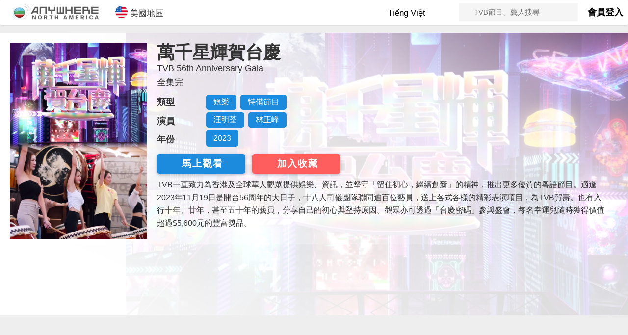

--- FILE ---
content_type: text/html; charset=UTF-8
request_url: https://tvbanywherena.com/cantonese/series/3054-TVB56thAnniversaryGala
body_size: 29465
content:
<html>
<head>
<meta name="viewport" content="width=device-width, initial-scale=1.0, maximum-scale=1.0, user-scalable=no" />
<script type="application/javascript" src="//anymind360.com/js/2269/ats.js"></script>

<!-- Global site tag (gtag.js) - Google Analytics -->
<script async src="https://www.googletagmanager.com/gtag/js?id=UA-76165487-1"></script>
<script>
  window.dataLayer = window.dataLayer || [];
  function gtag(){dataLayer.push(arguments);}
  gtag('js', new Date());

  gtag('config', 'UA-76165487-1');
  gtag('config', 'AW-932495352');
  gtag('config', 'AW-643912705');
</script>


<meta name="viewport" content="width=device-width, initial-scale=1">
<meta http-equiv="Content-Type" content="text/html; charset=utf-8" />
<title>萬千星輝賀台慶 | 免費觀看TVB劇集 | TVBAnywhere 北美官方網站</title>
<meta name="description" content="TVB一直致力為香港及全球華人觀眾提供娛樂、資訊，並堅守「留住初心，繼續創新」的精神，推出更多優質的粵語節目。適逢2023年11月19日是開台56周年的大日子，十八人司儀團隊聯同逾百位藝員，送上各式各樣的精彩表演項目，為TVB賀壽。也有入行十年、廿年，甚至五十年的藝員，分享自己的初心與堅持原因。觀眾亦可透過「台慶密碼」參與盛會，每名幸運兒隨時獲得價值超過$5,600元的豐富獎品。">

<meta property="og:title" content="萬千星輝賀台慶 | 免費觀看TVB劇集 | TVBAnywhere 北美官方網站" />
<meta property="og:description" content="TVB一直致力為香港及全球華人觀眾提供娛樂、資訊，並堅守「留住初心，繼續創新」的精神，推出更多優質的粵語節目。適逢2023年11月19日是開台56周年的大日子，十八人司儀團隊聯同逾百位藝員，送上各式各樣的精彩表演項目，為TVB賀壽。也有入行十年、廿年，甚至五十年的藝員，分享自己的初心與堅持原因。觀眾亦可透過「台慶密碼」參與盛會，每名幸運兒隨時獲得價值超過$5,600元的豐富獎品。" />
<meta name="keywords" content="TVBAnywhere,萬千星輝賀台慶,免費,線上看,港劇,TVB"/>
<meta property="og:site_name" content="TVBAnywhere North America">
<meta property="og:type" content="video.tv_show" />
<link rel="canonical" href="http://tvbanywherena.com/cantonese/series/3054-TVB56thAnniversaryGala" />
<script src="//ajax.googleapis.com/ajax/libs/jquery/3.2.1/jquery.min.js"></script>
<script src="https://maxcdn.bootstrapcdn.com/bootstrap/3.3.7/js/bootstrap.min.js"></script>
<link rel="stylesheet" href="https://maxcdn.bootstrapcdn.com/bootstrap/3.3.7/css/bootstrap.min.css">
<script src="//cdn.rawgit.com/vast-engineering/jquery-popup-overlay/1.7.13/jquery.popupoverlay.js"></script>
<script src="https://cdnjs.cloudflare.com/ajax/libs/jquery-popup-overlay/2.1.5/jquery.popupoverlay.min.js"></script>
<script src="https://cdnjs.cloudflare.com/ajax/libs/slick-carousel/1.8.1/slick.min.js"></script>
<link rel="stylesheet" href="https://cdnjs.cloudflare.com/ajax/libs/slick-carousel/1.8.1/slick.css"  />
<link rel="stylesheet" href="https://cdnjs.cloudflare.com/ajax/libs/slick-carousel/1.8.1/slick-theme.min.css" />
<link rel="icon" type="image/png" href="/images/tvbusa.ico">
<link rel="stylesheet" type="text/css" href="/css/index.css"/>
	
<script type="text/javascript" src="/js/jquery.lettering.js"></script>
<script type="text/javascript" src="/js/jquery.textillate.js"></script>

<link rel="stylesheet" type="text/css" href="/css/home.css"/>

<script type="text/javascript" src="/js/index.js"></script>
	
<script src="//www.gstatic.com/firebasejs/5.0.3/firebase-app.js"></script>
<script src="//www.gstatic.com/firebasejs/5.0.3/firebase-auth.js"></script>
<script src="//www.gstatic.com/firebasejs/5.0.3/firebase-firestore.js"></script>
<link rel="stylesheet" type="text/css" href="/css/seriess.css"/>
	
<script>
	// Initialize Firebase
	// TODO: Replace with your project's customized code snippet
	firebase.initializeApp(config);
	var db = firebase.firestore();
	const settings = {timestampsInSnapshots: true};
	db.settings(settings);
</script>
	
<script async src="https://securepubads.g.doubleclick.net/tag/js/gpt.js"></script>

<script>
	window.googletag = window.googletag || {cmd: []};
	googletag.cmd.push(function() {
		var mapping = googletag.sizeMapping()
			.addSize([0,0],[[320,50]])
			.addSize([768,0],[[728,90]])
			.addSize([1080,0],[[728,90]])
			.addSize([1440,0],[[728,90]])
			.build();
		var squareMapping = googletag.sizeMapping()
			.addSize([0,0],[[320,50]])
			.addSize([768,0],[[728,90]])
			.addSize([1080,0],[[300,250]])
			.addSize([1440,0],[[300,250]])
			.build();
		googletag.defineSlot('/85256605/vod-website-banner-cantonese/misc-square-1', [[300, 250]], 'square-ad-1').addService(googletag.pubads());
		googletag.defineSlot('/85256605/vod-website-banner-cantonese/misc-leaderboard-1', [[728, 90], [320, 50]], 'leaderboard-ad-1').defineSizeMapping(mapping).addService(googletag.pubads());
		googletag.defineSlot('/85256605/vod-website-banner-cantonese/misc-leaderboard-2', [[728, 90], [320, 50]], 'leaderboard-ad-2').defineSizeMapping(mapping).addService(googletag.pubads());

		googletag.pubads().enableSingleRequest();
		googletag.pubads().collapseEmptyDivs();
		googletag.enableServices();
	});

</script>


<!-- Facebook Pixel Code -->
<script>
  !function(f,b,e,v,n,t,s)
  {if(f.fbq)return;n=f.fbq=function(){n.callMethod?
  n.callMethod.apply(n,arguments):n.queue.push(arguments)};
  if(!f._fbq)f._fbq=n;n.push=n;n.loaded=!0;n.version='2.0';
  n.queue=[];t=b.createElement(e);t.async=!0;
  t.src=v;s=b.getElementsByTagName(e)[0];
  s.parentNode.insertBefore(t,s)}(window, document,'script',
  'https://connect.facebook.net/en_US/fbevents.js');
  fbq('init', '111085389549864');
  fbq('track', 'PageView');
</script>
<noscript><img height="1" width="1" style="display:none"
  src="https://www.facebook.com/tr?id=111085389549864&ev=PageView&noscript=1"
/></noscript>
<!-- End Facebook Pixel Code -->
</script>

<script type="application/ld+json">{"@context":"https:\/\/schema.org","@type":"TVSeries","alternateName":"萬千星輝賀台慶","name":"TVB 56th Anniversary Gala","potentialAction":{"@type":"WatchAction","isAccessibleForFree":true},"provider":{"@type":"Organization","name":"TVB Anywhere North America","url":"https:\/\/tvbanywherena.com"},"description":"TVB一直致力為香港及全球華人觀眾提供娛樂、資訊，並堅守「留住初心，繼續創新」的精神，推出更多優質的粵語節目。適逢2023年11月19日是開台56周年的大日子，十八人司儀團隊聯同逾百位藝員，送上各式各樣的精彩表演項目，為TVB賀壽。也有入行十年、廿年，甚至五十年的藝員，分享自己的初心與堅持原因。觀眾亦可透過「台慶密碼」參與盛會，每名幸運兒隨時獲得價值超過$5,600元的豐富獎品。","image":"https:\/\/tvbaw-na.s3.us-west-1.amazonaws.com\/images\/regular\/bf07d19a-907d-4f6e-b004-1f60ea40e6c7.jpg","datePublished":"2023","actor":[{"@type":"Person","name":"汪明荃"},{"@type":"Person","name":"林正峰"}],"genre":["娛樂","特備節目"],"url":"http:\/\/tvbanywherena.com\/cantonese\/series\/3054-TVB56thAnniversaryGala","regionsAllowed":"US,CA"}</script>
<script type="application/ld+json">[{"@context" : "http://schema.org","@type" : "Organization","url" : "https://tvbanywherena.com","name" : "TVB Anywhere North America","email": "cs@tvbusa.com","logo" : "https://tvbanywherena.com/images/favicon-32x32.png","description" : "Discover the best in Asian entertainment with TVBAnywhere North America, the ultimate streaming app for fans of TVB dramas, variety shows, and news programs."}]</script>

</head>

<body>
<div class="navbar-primary"><div id="nav-container" class="container" style="max-width:1400px"><div class="navbar-logo" style="display:inline-block"><a href="/cantonese"><img alt="TVBAnywhere" src="https://img.tvbaw.com/eyJidWNrZXQiOiJ0dmJhdy1uYSIsImtleSI6ImltYWdlcy9taXNjL3R2YmF3LWNhLnBuZyIsImVkaXRzIjp7InJlc2l6ZSI6eyJ3aWR0aCI6MzAwLCJoZWlnaHQiOjYwLCJmaXQiOiJjb3ZlciJ9fX0=" style="margin: 0 auto;display:block"/></a></div><div class="nav-btn col-xs-2 hidden-sm hidden-md hidden-lg"><button onclick="clickLangBtn()" style="height:50px"><i class="fa fa-globe" style="font-size:28px"></i></div></button><div class="nav-btn col-xs-2 hidden-sm hidden-md hidden-lg"><button onclick="clickSearchBtn()" style="height:50px"><i class="fa fa-search"></i></div></button><div class="hidden-xs" onclick="openRegion()" style="margin-left: 20px;cursor:pointer;display:inline-block;font-size:17px;line-height:30px;padding-bottom:8px;padding-top:12px;vertical-align:top;margin-right: 15px"><img style="width:25px;vertical-align:text-bottom;margin-right:5px" src="https://img.tvbaw.com/images/misc/icon_usa.png" />美國地區</div><div class="non-login-container hidden-xs" style="float:right;height:50px;line-height:50px;font-size:18px;font-weight:600;cursor:pointer">
<a href="/cantonese/login">會員登入</a></div><div class="hidden-xs" style="margin:0 20px;display:inline-block;vertical-align:top;height:50px;float:right">	<form id="search-form" onsubmit="search();return false;" style="line-height:36px;margin-top:7px;height:36px;background-color:#f5f5f5;">		<input style="line-height:36px;height:36px;font-size:15px;background-color:#f5f5f5;border:none;margin-left:20px;padding-left:10px" id="search-input" class="" type="text" name="keyword" placeholder="TVB節目、藝人搜尋">		<i onclick="search()" class="fa fa-search"></i>	</form></div><div class="hidden-xs" style="width:175px;float:right;position:relative;display:inline-block"><button class="nav-btn lang-hov-btn" style="display:block;float:unset;margin:0 auto"><i class="fa fa-globe"></i><div class="dyText" style="display:inline-block;color:#000"><ul class="texts"><li style="color:#FFF"> Tiếng Việt </li><li style="color:#FFF"> Eng Subtitle </li><li style="color:#FFF"> 語言選擇 </li></ul></div> <i class="fa fa-chevron-down" style="font-size:12px;vertical-align:middle !important;padding-bottom:5px"></i></button><div id="lang-dropdown" class="lang-dropdown-content lang-hov-content"><a href="/cantonese"><img src="//tvbaw-cdn77.s3.us-west-2.amazonaws.com/tvbaw/tvbaw-logo-ca.jpg"><p class="lang-dropdown-text" style="display:inline-block;color:#1d8bdd">中文版本</p></a><a href="/english"><img src="//tvbaw-cdn77.s3.us-west-2.amazonaws.com/tvbaw/tvbaw-logo-en.jpg" ><p class="lang-dropdown-text" style="display:inline-block;color:#00a651">English</p></a><a href="/viet"><img src="//tvbaw-cdn77.s3.us-west-2.amazonaws.com/tvbaw/tvbaw-logo-vn.jpg"><p class="lang-dropdown-text" style="display:inline-block;color:#715ca8">Tiếng Việt</p></a></div></div><div id="lang-dropdown" class="lang-dropdown-content lang-hov-content"><a href="/cantonese"><img src="//tvbaw-cdn77.s3.us-west-2.amazonaws.com/tvbaw/tvbaw-logo-ca.jpg"><p class="lang-dropdown-text" style="display:inline-block;color:#1d8bdd">中文版本</p></a><a href="/english"><img src="//tvbaw-cdn77.s3.us-west-2.amazonaws.com/tvbaw/tvbaw-logo-en.jpg" ><p class="lang-dropdown-text" style="display:inline-block;color:#00a651">English</p></a><a href="/viet"><img src="//tvbaw-cdn77.s3.us-west-2.amazonaws.com/tvbaw/tvbaw-logo-vn.jpg"><p class="lang-dropdown-text" style="display:inline-block;color:#715ca8">Tiếng Việt</p></a></div></div></div></div><div id="mobile-lang-dropdown" class="lang-dropdown-content lang-hov-content"><a href="/cantonese"><img src="//tvbaw-cdn77.s3.us-west-2.amazonaws.com/tvbaw/tvbaw-logo-ca.jpg"><p class="lang-dropdown-text" style="display:inline-block;color:#1d8bdd">粵語版本</p></a><a href="/english"><img src="//tvbaw-cdn77.s3.us-west-2.amazonaws.com/tvbaw/tvbaw-logo-en.jpg" ><p class="lang-dropdown-text" style="display:inline-block;color:#00a651">English</p></a><a href="/viet"><img src="//tvbaw-cdn77.s3.us-west-2.amazonaws.com/tvbaw/tvbaw-logo-vn.jpg"><p class="lang-dropdown-text" style="display:inline-block;color:#715ca8">Tiếng Việt</p></a></div><div id="search-dropdown" class="dropdown-content" style="padding:12px"><form id="mobile-search-form" onsubmit="mobileSearch();return false" style="margin:0"><input id="mobile-search-input" class="search-keyword col-sm-offset-2 col-sm-10" type="text" name="keyword" placeholder="TVB節目、藝人搜尋"><i onclick="search()" class="fa fa-search"></i></form></div><script>$('.dyText').textillate({ in: {effect:'fadeIn'}, out: {effect:'fadeOut'},loop:true })</script>
	<div style="max-width:1400px;width:100%;margin:0 auto;margin-top:50px;">
		<div class="leaderboard-ad-div col-xs-12 nopadding" style="margin:8px 0px">
			<div id='leaderboard-ad-1' class="dfp-leaderboard-div nopadding">
				<script>googletag.cmd.push(function() { googletag.display('leaderboard-ad-1'); });</script>
			</div>
		</div>
	</div>
	<div class="top-div" style="position:relative">
		<div class="thumb-div">
			<img alt="萬千星輝賀台慶-TVB 56th Anniversary Gala" style="width:100%" src="https://img.tvbaw.com/eyJidWNrZXQiOiJ0dmJhdy1uYSIsImtleSI6ImltYWdlcy9yZWd1bGFyL2JmMDdkMTlhLTkwN2QtNGY2ZS1iMDA0LTFmNjBlYTQwZTZjNy5qcGciLCJlZGl0cyI6eyJyZXNpemUiOiB7ImZpdCI6ImNvdmVyIn0gfX0=" />
		</div>
		<div class="banner-div">
			<img alt="萬千星輝賀台慶-TVB 56th Anniversary Gala"  src="https://img.tvbaw.com/eyJidWNrZXQiOiJ0dmJhdy1uYSIsImtleSI6ImltYWdlcy9iYW5uZXIvY2VjMjljOWMtNjVlOS00MjI0LWFiYjEtZTc3Y2NkZWRjMjhjLmpwZyIsImVkaXRzIjp7InJlc2l6ZSI6IHsiZml0IjoiY292ZXIifSB9fQ==" />
			<div class="banner-overlay" style="position:absolute;top:0;left:0;right:0;bottom:0;background:linear-gradient(to right top, rgba(255, 255, 255, 1) 0%, rgba(255, 255, 255, 0.8) 70%,rgba(255, 255, 255, 0.3) 100%),linear-gradient(rgba(255, 255, 255, 0), rgba(255, 255, 255, 0))"></div>
		</div>
		
		<div class="info-div">
			<table style="width: 100%;"><tr>
				<td>
					<h1 style="margin:0;font-weight:bold">萬千星輝賀台慶</h1>
					<h4 style="margin-top:4px;margin-bottom:10px">TVB 56th Anniversary Gala</h4>
					<h4 style="margin-top:4px;margin-bottom:10px">全集完</h4>
					<table style="margin-bottom: 10px">
						<tr>
							<td class="info-table-title">類型</td>
							<td class="info-table-val" style="padding: 5px 0px">
								<button onclick='searchGenre("娛樂")' style='color:#FFF;padding:5px 15px;background-color:#1d8bdd;border-radius:5px;margin-right:8px;'>娛樂</button><button onclick='searchGenre("特備節目")' style='color:#FFF;padding:5px 15px;background-color:#1d8bdd;border-radius:5px;margin-right:8px;'>特備節目</button>							</td>
						</tr>
						<tr>
							<td class="info-table-title">演員</td>
							<td class="info-table-val">
								<button onclick='searchArtist("汪明荃")' style='color:#FFF;padding:5px 15px;background-color:#1d8bdd;border-radius:5px;margin-right:8px;margin-bottom: 5px;'>汪明荃</button><button onclick='searchArtist("林正峰")' style='color:#FFF;padding:5px 15px;background-color:#1d8bdd;border-radius:5px;margin-right:8px;margin-bottom: 5px;'>林正峰</button>							</td>
						</tr>
						<tr>
							<td class="info-table-title">年份</td>
							<td class="info-table-val">
								<button onclick='searchYear("2023")' style='color:#FFF;padding:8px 15px;background-color:#1d8bdd;border-radius:5px;margin-right:8px;margin-bottom: 5px;'>2023</button>							</td>
						</tr>
					</table>
					<div class="btn-div" style="margin-top: 10px;margin-bottom: 10px">
						<div class="play-btn" style="background-color: #1d8bdd">
							<a href="/cantonese/videos/3054-TVB56thAnniversaryGala/1783013637214833364">
								<i style="font-size:18px;color:white" class="fa fa-play" aria-hidden="true"></i>
								<h2 id="watchNowText" >馬上觀看</h2>
							</a>
						</div>
						<div id="fav-btn" class="play-btn" style="background-color:#ff5e5e;display:none" onClick="clickFavBtn()">
							<i style="font-size:18px;color:white" class="fa fa-heart" aria-hidden="true"></i>
							<h2 id="fav-txt">加入收藏</div>
						<div class="play-btn" id="trailer-btn" style="display:none">
							<a href="/cantonese/videos/3054-TVB56thAnniversaryGala/1783013637214833364">
								<i style="font-size:18px;color:white" class="fa fa-play" aria-hidden="true"></i>
								<h2 id="watchNowText">預告片</h2>
							</a>
						</div>
					</div>
				</td>
				<td id="top-square-section" style="width:300px;height:250px">
					<div id='square-ad-1' style="margin:0 auto;margin-bottom: 15px;background-color:#EEEEEE">
						<script>googletag.cmd.push(function() { googletag.display('square-ad-1'); });</script>
					</div>
				</td>
			</tr></table>
			
			<div class="info-description" style="line-height:26px;font-size:16px;padding:0px">TVB一直致力為香港及全球華人觀眾提供娛樂、資訊，並堅守「留住初心，繼續創新」的精神，推出更多優質的粵語節目。適逢2023年11月19日是開台56周年的大日子，十八人司儀團隊聯同逾百位藝員，送上各式各樣的精彩表演項目，為TVB賀壽。也有入行十年、廿年，甚至五十年的藝員，分享自己的初心與堅持原因。觀眾亦可透過「台慶密碼」參與盛會，每名幸運兒隨時獲得價值超過$5,600元的豐富獎品。</div>
			
			<div class="leaderboard-ad-div nopadding" style="margin-top: 10px">
				<div id='leaderboard-ad-2' class="dfp-leaderboard-div nopadding">
					<script>googletag.cmd.push(function() { googletag.display('leaderboard-ad-2'); });</script>
				</div>
			</div>
		</div>
	</div>
<!--	<div class="gradient-bottom"></div>-->
	<div class="content-div">
		<div class="video-div">
			<div style="padding: 0px 16px; margin-top: 5px; margin-bottom:10px;padding: 0px">
				<div style="font-size:20px;line-height:30px;padding:0px;padding-right:12px;margin-left:5px;font-weight:600">集數概覽</div>
			</div>
			<div class="episodeDiv" style="overflow:auto">
			<div class="item nopadding"><a href="/cantonese/videos/3054-TVB56thAnniversaryGala/1783013637214833364"><div class="img-container nopadding" style="padding:0px 5px"><div class="img-wrapper" style="padding-top:56.25%;position:relative;overflow:hidden"><img alt="萬千星輝賀台慶-TVB 56th Anniversary Gala" src="https://cf-images.us-east-1.prod.boltdns.net/v1/static/5324042807001/e05a17e2-fb4a-4004-860c-889a76e77c2c/83821297-c09b-46a7-8c39-1cdf29919a89/1920x1080/match/image.jpg" style="position:absolute;top:0;left:0;right:0;width:100%;"/></div></div><div class="episodeName" style="margin-top:3px;padding-left:5px;font-weight:520;font-size:18px;text-align:center">Part 01</div><div class="episodeDescription" style="font-weight:450;padding-left:5px;font-size:16px;color:#3c3c3c;text-align:center"></div></a></div><div class="item nopadding"><a href="/cantonese/videos/3054-TVB56thAnniversaryGala/1783013647471000917"><div class="img-container nopadding" style="padding:0px 5px"><div class="img-wrapper" style="padding-top:56.25%;position:relative;overflow:hidden"><img alt="萬千星輝賀台慶-TVB 56th Anniversary Gala" src="https://cf-images.us-east-1.prod.boltdns.net/v1/static/5324042807001/9fcbc161-5214-4a5e-9bfa-4d370fa6fbc6/700f0e9f-6847-4f00-bea8-c3520d8d2897/1920x1080/match/image.jpg" style="position:absolute;top:0;left:0;right:0;width:100%;"/></div></div><div class="episodeName" style="margin-top:3px;padding-left:5px;font-weight:520;font-size:18px;text-align:center">Part 02</div><div class="episodeDescription" style="font-weight:450;padding-left:5px;font-size:16px;color:#3c3c3c;text-align:center"></div></a></div>			</div>
			<hr>
			
			<script async src="https://pagead2.googlesyndication.com/pagead/js/adsbygoogle.js"></script>
			<div style="margin-bottom:10px">
				<!-- video -->
				<ins class="adsbygoogle"
					 style="display:block;margin:0 auto;width:728px;height:90px"
					 data-ad-client="ca-pub-1118748508858334"
					 data-ad-slot="7532785797"></ins>
				<script>
					 (adsbygoogle = window.adsbygoogle || []).push({});
				</script>
			</div>
			
			
			
		</div>

<div id="login_modal" style="min-width:320px">	<img id="loginCloseBtn" src="/images/close.png">	<div class="member-features" style="width: 100%;margin:0 auto">		<div><img style="min-width:220px;width:60%;margin:0 auto" src="//s3-us-west-1.amazonaws.com/encoretvb-app/onboarding/SignUpScreen01.png"></div>		<div><img style="min-width:220px;width:60%;margin:0 auto" src="//s3-us-west-1.amazonaws.com/encoretvb-app/onboarding/SignUpScreen02.png"></div>		<div><img style="min-width:220px;width:60%;margin:0 auto" src="//s3-us-west-1.amazonaws.com/encoretvb-app/onboarding/SignUpScreen03.png"></div>		<div><img style="min-width:220px;width:60%;margin:0 auto" src="//s3-us-west-1.amazonaws.com/encoretvb-app/onboarding/SignUpScreen04.png"></div>	</div>	<form class="col col-md-12" onsubmit="return false" style="margin-bottom:10px">		<div class="form-group" style="margin-bottom: 5px">			<label class="form-label" for="email">電郵地址*</label>			<input placeholder=" " id="email" type="email" class="validate" required>		</div>		<div class="form-group" style="margin-bottom: 5px">			<label class="form-label" for="password">密碼*</label>			<input placeholder=" " id="password" type="password" class="validate" required>		</div>		<div id="loginMsg" style="text-align:center"></div>		<button class="submit-btn disabled" onClick="signInWithEmail()" >			<span>電郵登入</span>		</button>	</form>	<div class="fb-div">		<a onClick="signInWithFB()" class="col-md-12 waves-effect waves-light btn fb-btn">			<i id="fb-ico" class="fa fa-facebook-square" aria-hidden="true"></i>			<span id="fb-text">連結Facebook帳戶</span>		</a>	</div>	<p style="float:left;padding-left:15px;display:inline-block">沒有帳號？ <b><a href="/cantonese/join">馬上免費註冊</a></b></p>	<p onClick="forgotPw()" id="forgotPwBtn" style="display: inline-block;float:right;padding-right:15px;cursor:pointer">忘記密碼？</p></div>	



<script>

$(document).ready(function() {
	initApp();

	var url = window.location.pathname; 
	var seg = url.split('/');
	console.log(seg[1]);	
	if ( seg[1] !== "cantonese" ) {
		$("#fav-btn").css("display","none");
	} else {
		$("#fav-btn").css("display","inline-block");
	}
	if ( seg[1] == "viet" || seg[1] == "english" ) {
		$(".play-button").css("width","150px");
	}
	
	$('.watch-more-div').click(function(){
		$('.watch-more-div').attr('style','display:none');
		$('.description-section').attr('style','height:auto');
	})

	if (navigator.userAgent.match(/iPhone|iPad|iPod|Android|webOS/)) {
	  $('#app-banner').css("display","flex");
	}

	if ( seg[1] == "cantonese" && navigator.userAgent.match(/iPhone|iPad|iPod|Android|webOS/) ) {
	  $('#app-overlay').css("display","block");
	}
});

function closeAppOverlay() {
	$("#app-overlay").css("display","none");
}
	
function initApp() {
	firebase.auth().onAuthStateChanged(function(user) {
        if (user) {
			var favRef = db.collection("user").doc(user.uid).collection("favorite").doc("3054");
			favRef.get().then(function(doc){
				if (doc.exists) {
					console.log("Faved");
					$("#fav-btn").removeClass("hidden");
					$("#fav-txt").text("移除收藏");
				} else {
					console.log("No Faved");
					$("#fav-btn").removeClass("hidden");
					$("#fav-txt").text("加入收藏")
				}
			})
		} else {
			$("#fav-btn").removeClass("hidden");
			$("#fav-txt").text("加入收藏")
		}
    }); 
}	

	
function favThis(uid) {
	var uri = "3054" + "-" + "TVB 56th Anniversary Gala".split(" ").join("_");
	var favRef = db.collection("user").doc(uid).collection("favorite").doc("3054");
	favRef.get().then(function(doc) {
		if (doc.exists) {
			favRef.delete().then(function() {
				console.log("Fav Removed");
				$("#fav-txt").text("加入收藏");
			});
		} else {
			favRef.set({
				n: "萬千星輝賀台慶",
				pid: "3054",
				i: "https://img.tvbaw.com/images/regular/bf07d19a-907d-4f6e-b004-1f60ea40e6c7.jpg",
				uri: uri,
				d: Math.round( Date.now() / 1000 )
			}).then(function () {
				console.log("Added");
				$("#fav-txt").text("移除收藏");
			}).catch(function (error) {
				console.log("Error - " + error);
			})
		}
	}) 
}
	
function searchGenre(genre){
	window.location = "/cantonese/search/genres/" + genre;
}
	
function searchArtist(artist){
	window.location = "/cantonese/search/artist/" + artist;
}
	
function searchYear(year){
	window.location = "/cantonese/search/year/" + year;
}

function clickFavBtn() {
	var user = firebase.auth().currentUser;
	// console.log("user - " + user.emailVerified);
	if (user === null) {
		$("#login_modal").popup("show");
		$('.member-features').slick({
			infinite: true, 
			arrows: false,
			dots: true,
			autoplay: true
		})
	} else if ( user != null ) {
		var checkRef = db.collection("user").doc(user.uid);
		checkRef.get().then(function(doc) {
			favThis(user.uid);
		});
	} else {
		$("#login_modal").popup("show");
		$('.member-features').slick({
			infinite: true, 
			arrows: false,
			dots: true,
			autoplay: true
		})
	}
}

function clickAppBanner() {
	// location.href='http://onelink.to/26cfcp';
	window.open('https://tvbaw.onelink.me/BR3h/38z2m9cd','_blank');
	gtag('event','App-Banner',{'event_category':'Click','event_action':'AppBanner','event_label':'Series'});
}
	
</script>
	</div>
	
<div class="footer outter_container" style="width:100%;background-color:#4d4d4d;margin-top:25px">	<div class="container" style="padding-bottom:25px">		<div id="aboutTVB" class="footerDiv"  style="width:300px">    		<img src="https://img.tvbaw.com/eyJidWNrZXQiOiJ0dmJhdy1uYSIsImtleSI6ImltYWdlcy9taXNjL3R2YnVzYS5wbmciLCJlZGl0cyI6eyJyZXNpemUiOnsid2lkdGgiOjMwMCwiaGVpZ2h0Ijo2MCwiZml0IjoiY292ZXIifX19" width="75%">        	<div id="TVBintro" style="font-size:13px;color:#FFFFFF;text-align:left;margin-top:10px">          全球最大的中文電視節目供應商<br>帶給美國觀眾TVB電視節目服務			<div style="padding:10px; padding-top:15px;">                <a href="//www.facebook.com/TVBUSAofficial/" target="_blank"><div class="share_btn" id="footer_facebook"></div></a>                <a href="//www.youtube.com/user/TVBUSAofficial" target="_blank"><div class="share_btn" id="footer_youtube"></div></a>                <a href="https://twitter.com/tvbusa" target="_blank"><div class="share_btn" id="footer_twitter"></div></a>				  <a href="https://www.instagram.com/tvbusa/" target="_blank"><div class="share_btn" id="footer_instagram"></div></a>			</div>			<p style="font-size:12px">© TVB (USA) Inc. A member of TVB Group. All rights reserved.</p>			</div>		</div>		<div id="aboutMore" class="footerDiv">			<ul>				<li class="footer-list-head">關於我們 About</li>				<li><a href="https://www.tvbusa.com/about/" target="_blank">公司簡介 Company Info</a></li>				<li><a href="https://www.tvbusa.com/contact/" target="_blank">聯絡我們 Contact Us</a></li>				<li><a href="https://www.tvbusa.com/join-us/" target="_blank">人才招聘 Employment</a></li>			</ul>			<ul>				<li class="footer-list-head">節目平台 Platform</li>				<li><a href="https://tvbaw.onelink.me/BR3h/259460oq" target="_blank">手機應用程式 Mobile App</a></li>				<li><a href="http://www.tvbusa.com/" target="_blank">TVBUSA.com Website</a></li>				<li><a href="http://www.tvbusa.com/subscribe-us/" target="_blank">TVB電視套裝 TV Package</a></li>			</ul>			<ul>				<li class="footer-list-head">支援服務 Support</li>				<li><a href="https://www.tvbusa.com/privacy-policy" target="_blank">私隱聲明 Privacy Policy</a></li>				<li><a href="https://www.tvbusa.com/terms-conditions" target="_blank">服務條款 T&amp;C</a></li>				<li><a style="font-size: 12px" href="/cantonese/donotsell" target="_blank">Do Not Sell My Personal Data</a></li>			</ul>		</div>	</div></div>
<div id="app-overlay" style="display:none;position:fixed;top:0;left:0;width:100%;height:100%;background-color:rgba(0,0,0,0.7);z-index: 1005">
	<div id="app-overlay-container" style="background: #FFF; width:90%; max-width:400px;height:400px;position:fixed;top:50%;left:56%;margin-top:-150px;margin-left:-200px;border-radius:10px;padding: 20px;padding-top:30px">
		<div onclick="closeAppOverlay()" style="width:20px;position:absolute;top:20;right:20;cursor: pointer">
			<img src="https://tvbanywherena.com/images/close.png" width="100%">
		</div>
		<div>
			<img style="display:block;margin:0 auto;margin-bottom: 20px;border-radius:30px" width="70%" src="https://d37d56ysvky6vg.cloudfront.net/eyJidWNrZXQiOiJ0dmJhdy1uYSIsImtleSI6ImNhLWFwcC1pY29uLnBuZyIsImVkaXRzIjp7InJlc2l6ZSI6eyJ3aWR0aCI6NTIwLCJoZWlnaHQiOjUyMCwiZml0IjoiY292ZXIifX19"/>
		</div>
		<div style="text-align:center;font-weight:bold;font-size:18px;margin-bottom:10px">下載手機APP 享受更暢順觀看體驗</div>
		<button class="submit-btn" onClick="clickAppBanner()" style="border-radius:10px">
			<span>馬上點擊下載</span>
		</button>
	</div>
</div>

<!-- Start of HubSpot Embed Code -->
<!--<script type="text/javascript" id="hs-script-loader" async defer src="//js.hs-scripts.com/6860015.js"></script>-->
<!-- End of HubSpot Embed Code -->
	
	
<script id="mcjs">!function(c,h,i,m,p){m=c.createElement(h),p=c.getElementsByTagName(h)[0],m.async=1,m.src=i,p.parentNode.insertBefore(m,p)}(document,"script","https://chimpstatic.com/mcjs-connected/js/users/935143545b9e1d8d10751987b/dfce583b594fa38aedbebd28c.js");</script>
	
</body>

</html>


--- FILE ---
content_type: text/html; charset=utf-8
request_url: https://www.google.com/recaptcha/api2/aframe
body_size: 137
content:
<!DOCTYPE HTML><html><head><meta http-equiv="content-type" content="text/html; charset=UTF-8"></head><body><script nonce="vSLI5JwRiqLSxzaEwpEdNg">/** Anti-fraud and anti-abuse applications only. See google.com/recaptcha */ try{var clients={'sodar':'https://pagead2.googlesyndication.com/pagead/sodar?'};window.addEventListener("message",function(a){try{if(a.source===window.parent){var b=JSON.parse(a.data);var c=clients[b['id']];if(c){var d=document.createElement('img');d.src=c+b['params']+'&rc='+(localStorage.getItem("rc::a")?sessionStorage.getItem("rc::b"):"");window.document.body.appendChild(d);sessionStorage.setItem("rc::e",parseInt(sessionStorage.getItem("rc::e")||0)+1);localStorage.setItem("rc::h",'1769857481285');}}}catch(b){}});window.parent.postMessage("_grecaptcha_ready", "*");}catch(b){}</script></body></html>

--- FILE ---
content_type: application/javascript; charset=utf-8
request_url: https://fundingchoicesmessages.google.com/f/AGSKWxXAtgLfHxRu806Q1UmaoWfXuBnW4xlyk2yg8stpykuPk4tV24NacGfTAm-cVbcIhLZcQMGBlnXnLcmrYfPWWl7zFr4PfuDgZEjgnfJ3lwg4Cdv4K_LcsRcCqxGwYcYsaYwVJ85nQg==?fccs=W251bGwsbnVsbCxudWxsLG51bGwsbnVsbCxudWxsLFsxNzY5ODU3NDgwLDUyMjAwMDAwMF0sbnVsbCxudWxsLG51bGwsW251bGwsWzcsOV0sbnVsbCwyLG51bGwsImVuIl0sImh0dHBzOi8vdHZiYW55d2hlcmVuYS5jb20vY2FudG9uZXNlL3Nlcmllcy8zMDU0LVRWQjU2dGhBbm5pdmVyc2FyeUdhbGEiLG51bGwsW1s4LCJGZjBSR0hUdW44SSJdLFs5LCJlbi1VUyJdLFsxOSwiMiJdLFsxNywiWzBdIl0sWzI0LCIiXSxbMjksImZhbHNlIl1dXQ
body_size: 2965
content:
if (typeof __googlefc.fcKernelManager.run === 'function') {"use strict";this.default_ContributorServingResponseClientJs=this.default_ContributorServingResponseClientJs||{};(function(_){var window=this;
try{
var yp=function(a){if(!a)return null;a=_.N(a,3,void 0,_.re);return a===null||a===void 0?null:new _.Ge(a)},zp=function(a){typeof a==="function"&&a()},Ap=function(a,b,c){a.addEventListener&&a.addEventListener(b,c)},Bp=function(a){a&&a.parentNode&&a.parentNode.removeChild(a)},Cp=function(a,b,c){var d=function(e){document.body?(document.body.appendChild(a),zp(b)):e>0?_.q.setTimeout(function(){d(e-1)},100):zp(c)};d(3)},Dp=function(a,b){var c=-1,d=a.indexOf(b);d>=0&&(c=Number(a.substring(d+b.length,a.indexOf(".",
d))));return isNaN(c)?-1:c},Ep=function(a){this.A=_.t(a)};_.u(Ep,_.J);var Fp=function(a){this.A=_.t(a)};_.u(Fp,_.J);var Gp=function(a){this.A=_.t(a)};_.u(Gp,_.J);var Hp=function(a){this.A=_.t(a)};_.u(Hp,_.J);var Ip=function(a){this.A=_.t(a)};_.u(Ip,_.J);var Jp=function(a){var b=new _.ng;return _.Td(b,12,_.og,a)},Kp=function(a){this.A=_.t(a)};_.u(Kp,_.J);var Lp=function(a){this.G=a},Mp=function(a,b){var c=new Ip,d=new Gp;b=_.G(d,1,b);c=_.C(c,2,b);c=Jp(c);a.G.K(c)},Np=function(a){var b=new Ip;var c=new Gp;var d=new Fp;var e=new Ep;d=_.C(d,1,e);c=_.C(c,3,d);b=_.C(b,2,c);b=Jp(b);a.G.K(b)};var Op=function(a,b,c,d){this.o=a;this.j=c;this.C=_.O(b,4)||_.q.location.hostname;this.l=new Lp(d);this.B=new _.np(this.o,d,new _.Qg(_.Rk(this.j)))};
Op.prototype.start=function(a,b){switch(a){case 1:Mp(this.l,1);break;case 3:Mp(this.l,3);break;case 2:Mp(this.l,2);break;default:var c=this.B;a=_.A(this.j,_.De,1);var d=this.j.getDefaultConsentRevocationText(),e=this.j.getDefaultConsentRevocationCloseText(),f=this.j.getDefaultConsentRevocationAttestationText(),g=this.C;_.qp(c,0,0);c.j||_.pp(c,a,d,e,f,g);b(null);return}c=_.ee(_.Vo((e=(d=_.Sk(this.j))==null?void 0:_.Ic(d))!=null?e:new _.de,a),6);(a=(a=_.Bg(this.o.document))&&_.Xd(a,2)!=null?_.F(a,2):
null)&&a===1&&_.ko(c,10,!0);b(c)};var Pp=function(){this.l=[]};Pp.prototype.addEventListener=function(a,b){this.l.push(function(){a.call.apply(a,[b].concat(_.ua(_.nd.apply(0,arguments))))})};Pp.prototype.j=function(){for(var a=_.nd.apply(0,arguments),b=this.l,c=0;c<b.length;c++)b[c].apply(b,_.ua(a))};var Qp=new Map([[0,1],[1,3],[2,2]]),Rp=new Map([[0,1],[1,2],[2,3]]),Sp=function(a,b){this.D=a;this.G=b;this.C=new Pp},Tp=function(a,b){a.G.trace("Ad blocking detector "+a.j()+" signalled "+b);a.C.j(a.j(),b);var c=new Hp;var d=Qp.has(a.j())?Qp.get(a.j()):0;c=_.G(c,1,d);b=Rp.has(b)?Rp.get(b):0;b=_.G(c,2,b);a=a.D;c=new Ip;b=_.C(c,1,b);b=Jp(b);a.G.K(b)};Sp.prototype.addListener=function(a,b){this.C.addEventListener(function(c,d){a.call(b,c,d)})};var Up=function(a,b,c){this.o=0;this.j=new Map;this.ha=function(){b.call(c)};this.l=a.length;if(this.l>0)for(var d=0;d<a.length;d++)this.j.set(a[d],!1);else this.ha()};Up.prototype.notify=function(a){this.j.get(a)===!1&&(this.j.set(a,!0),++this.o>=this.l&&this.ha())};var Vp=function(){this.j=null;this.l=new Pp};Vp.prototype.monitor=function(a){for(var b=this,c=new Up(a.map(function(e){return e.j()}),function(){Wp(b,1)},this),d=0;d<a.length;d++)a[d].addListener(function(e,f){f===1?e===0?Wp(b,2):Wp(b,3):c.notify(e)},this)};var Wp=function(a,b){a.j===null&&(a.j=b,a.l.j(b))},Xp=function(a,b){a.l.addEventListener(function(c){b&&b.call(void 0,c)})};var Yp=function(a,b){this.o=a;this.D=b;this.j=0;this.l=[];this.C=this.B=null};Yp.prototype.monitor=function(){var a=this;if(this.j!==-1&&this.j>=this.D)this.C();else{this.j++;for(var b=0;b<this.l.length;++b){var c=this.l[b];if(c.offsetHeight===0||c.offsetWidth===0){this.B(c);return}}_.q.setTimeout(function(){a.monitor()},this.o)}};var Zp=function(a,b,c){a.B=b;a.C=c;_.q.setTimeout(function(){a.monitor()},a.o)};var $p=function(a,b,c,d,e){Sp.call(this,d,e);this.B=c;this.o=new Yp(a,b)};_.u($p,Sp);$p.prototype.j=function(){return 0};$p.prototype.l=function(){var a=this,b=aq(this);Cp(b,function(){a.o.l.push(b);Zp(a.o,function(){Tp(a,1);Bp(b)},function(){Tp(a,0);Bp(b)})},function(){Tp(a,2)})};
var aq=function(a){var b=document.createElement("div");b.className=a.B;b.style.width="1px";b.style.height="1px";b.style.position="absolute";b.style.left="-10000px";b.style.top="-"+Math.floor(9990+Math.random()*20)+"px";b.style.zIndex="-"+Math.floor(9990+Math.random()*20)+"px";return b};var bq=function(a,b,c,d,e){Sp.call(this,d,e);this.H=a;this.o=b;this.B=c;this.F=new _.Re(document)};_.u(bq,Sp);bq.prototype.j=function(){return 2};var cq=function(a,b,c,d){if(b===null)zp(d);else{var e=_.Ve(a.F.j,"IMG");e.style.display="none";Cp(e,function(){e.src=b;Ap(e,"load",function(){zp(c);Bp(e)});Ap(e,"error",function(){zp(d);Bp(e)})},function(){Tp(a,2)})}},eq=function(a,b,c){if(a.o)try{dq(a.H,a.o,b,c)}catch(d){cq(a,a.B,b,c)}else cq(a,a.B,b,c)};
bq.prototype.l=function(){var a=this;eq(this,function(){Tp(a,0)},function(){Tp(a,1)})};var fq=function(a,b,c,d,e){Sp.call(this,d,e);this.o=a;this.B=b;this.F=c};_.u(fq,Sp);fq.prototype.j=function(){return 1};var gq=function(a,b,c){dq(a.o,a.B,function(){_.q[a.F]?b():c()},function(){c()})};fq.prototype.l=function(){var a=this;gq(this,function(){Tp(a,0)},function(){Tp(a,1)})};var jq=function(a,b,c,d,e,f){var g=new hq,h=new iq;this.H=a;this.I=b;this.j=c;this.D=d;this.F=e;this.o=g;this.B=h;this.G=f;this.C=new Vp;this.l=new Lp(f);this.console=null},mq=function(a){var b=_.O(a.I,1);kq(a.o,b);lq(a.o,function(){})},nq=function(a){a=_.p(a);for(var b=a.next();!b.done;b=a.next())b.value.addListener(function(){})},oq=function(a){var b=new $p(_.xp(_.so(a.j,4)),_.xp(_.so(a.j,5)),_.O(a.j,1),a.l,a.G),c=new fq(a.B,_.se(_.A(a.j,_.De,6)),_.O(a.j,7),a.l,a.G),d=new bq(a.B,_.se(_.A(a.j,_.De,
2)),yp(_.A(a.j,Kp,3)),a.l,a.G);a=[b,c,d];nq(a);return{nd:a,ge:function(){b.addListener(function(e,f){if(f===0||f===2)c.l(),d.l()});b.l()}}};jq.prototype.run=function(a){if(JSON)if(_.q.frameElement){Np(this.l);var b=!0}else b=!1;else Np(this.l),b=!0;b||(mq(this),pq(this.B,this.o),qq(this,a))};var qq=function(a,b){var c=new Op(a.H,a.D,a.F,a.G);Xp(a.C,function(e){c.start(e,b)});var d=oq(a);a.C.monitor(d.nd);d.ge()};var rq=function(a){this.A=_.t(a)};_.u(rq,_.J);var sq=function(a){this.A=_.t(a)};_.u(sq,_.J);var tq=function(a){this.A=_.t(a)};_.u(tq,_.J);var uq=function(a){this.A=_.t(a)};_.u(uq,_.J);var vq=_.ed(uq);var hq=function(){this.j=null;this.l=new Pp},kq=function(a,b){a.j=new RegExp("^https?://"+b+"/.*$");var c=_.q.onerror;_.q.onerror=function(d,e,f){a.j&&a.l.j(a.j.test(e),e,d);c&&c(d,e,f)}},lq=function(a,b){a.l.addEventListener(b)};var iq=function(){this.j=new Map;this.l=new _.Re(document)},pq=function(a,b){lq(b,function(c,d,e){c||!d||e!=="Script error"&&e!=="Syntax error"||a.j.set(d,new Date)})};iq.prototype.monitor=function(a,b,c){var d=this,e=new Date;Ap(a,"load",function(){var f=_.q.navigator.userAgent;var g=Dp(f,"MSIE ");f=g>=0?g:f.indexOf("Trident/")>=0?11:Dp(f,"Edge/");f!==-1&&f<=11&&d.j.has(a.src)&&d.j.get(a.src)>=e?zp(c):zp(b)});Ap(a,"error",function(){zp(c)})};
var dq=function(a,b,c,d){if(b===null)zp(d);else{var e=_.Ve(a.l.j,"SCRIPT");a.monitor(e,function(){zp(c);Bp(e)},function(){zp(d);Bp(e)});e.async=!0;_.Zn(e,b);a.l.getElementsByTagName("HEAD")[0].appendChild(e)}};var wq=function(){};wq.prototype.run=function(a,b,c){var d,e;return _.v(function(f){d=vq(_.Yn(b));e=new jq(a,_.A(d,sq,1),_.A(d,tq,2),_.A(d,rq,3),_.A(d,_.Qk,7),c);return f.return(new Promise(function(g){e.run(function(h){g({ia:_.L(h)})})}))})};_.Uk(3,new wq);
}catch(e){_._DumpException(e)}
}).call(this,this.default_ContributorServingResponseClientJs);
// Google Inc.

//# sourceURL=/_/mss/boq-content-ads-contributor/_/js/k=boq-content-ads-contributor.ContributorServingResponseClientJs.en_US.Ff0RGHTun8I.es5.O/d=1/exm=kernel_loader,loader_js_executable,web_iab_tcf_v2_signal_executable/ed=1/rs=AJlcJMwj_NGSDs7Ec5ZJCmcGmg-e8qljdw/m=ad_blocking_detection_executable
__googlefc.fcKernelManager.run('\x5b\x5b\x5b3,\[base64]\x22\x5d\x5d,\x5bnull,null,null,\x22https:\/\/fundingchoicesmessages.google.com\/f\/AGSKWxW21rTMigID2apP7I6USvd3Z_z-nGC4rMzT2qZTt56Olirg7pCj8BqfUgNorV7cJHxkstwFg3f1d_UIceciisbp9cQNwLR66lf0PQrvqUvwxPouVPuQ8yqeRV-rEg_TWIO9-copGg\\u003d\\u003d\x22\x5d\x5d');}

--- FILE ---
content_type: application/javascript; charset=utf-8
request_url: https://fundingchoicesmessages.google.com/f/AGSKWxUa8jtKq7Z0azjHDbQgSKiWXOkwvKymxTDDby5WFeb0m5Ov4fCnOJ6Qm85tFiFS7bBgjnNDqtPdwPbpai5EuStvOVE7j2i42bLsDdVlK_9T7shnXdXNpvlAnC_pK6Jy6zSFxWcf3SH_NAFd5r1u99yD6Pr6U8LEzdi9eqm32nGUioLShjGLuL64IuuG/__ad01./tii_ads._bannerad..ad.json?/magazine/ads.
body_size: -1284
content:
window['80645264-ceaa-420b-ade3-2bff38349c2b'] = true;

--- FILE ---
content_type: application/javascript; charset=utf-8
request_url: https://fundingchoicesmessages.google.com/f/AGSKWxWWlMVgCb_f0SFsFpJou-ZtESmz4kOh7S-pY8BoO0SRj6NCHVaEePgT32pKmCwuuUvUY1kUDGxHy1aMIcEMaJnlPvlC6mmxUG2ryW8quL1C68RQlbFlNmdDDwtPcG6cjRNh6J8bjA==?fccs=W251bGwsbnVsbCxudWxsLG51bGwsbnVsbCxudWxsLFsxNzY5ODU3NDc5LDYwOTAwMDAwMF0sbnVsbCxudWxsLG51bGwsW251bGwsWzddXSwiaHR0cHM6Ly90dmJhbnl3aGVyZW5hLmNvbS9jYW50b25lc2Uvc2VyaWVzLzMwNTQtVFZCNTZ0aEFubml2ZXJzYXJ5R2FsYSIsbnVsbCxbWzgsIkZmMFJHSFR1bjhJIl0sWzksImVuLVVTIl0sWzE5LCIyIl0sWzE3LCJbMF0iXSxbMjQsIiJdLFsyOSwiZmFsc2UiXV1d
body_size: -213
content:
if (typeof __googlefc.fcKernelManager.run === 'function') {"use strict";this.default_ContributorServingResponseClientJs=this.default_ContributorServingResponseClientJs||{};(function(_){var window=this;
try{
var RH=function(a){this.A=_.t(a)};_.u(RH,_.J);var SH=_.ed(RH);var TH=function(a,b,c){this.B=a;this.params=b;this.j=c;this.l=_.F(this.params,4);this.o=new _.eh(this.B.document,_.O(this.params,3),new _.Qg(_.Rk(this.j)))};TH.prototype.run=function(){if(_.P(this.params,10)){var a=this.o;var b=_.fh(a);b=_.Od(b,4);_.jh(a,b)}a=_.Sk(this.j)?_.be(_.Sk(this.j)):new _.de;_.ee(a,9);_.F(a,4)!==1&&_.G(a,4,this.l===2||this.l===3?1:2);_.Fg(this.params,5)&&(b=_.O(this.params,5),_.hg(a,6,b));return a};var UH=function(){};UH.prototype.run=function(a,b){var c,d;return _.v(function(e){c=SH(b);d=(new TH(a,c,_.A(c,_.Qk,2))).run();return e.return({ia:_.L(d)})})};_.Uk(8,new UH);
}catch(e){_._DumpException(e)}
}).call(this,this.default_ContributorServingResponseClientJs);
// Google Inc.

//# sourceURL=/_/mss/boq-content-ads-contributor/_/js/k=boq-content-ads-contributor.ContributorServingResponseClientJs.en_US.Ff0RGHTun8I.es5.O/d=1/exm=kernel_loader,loader_js_executable/ed=1/rs=AJlcJMwj_NGSDs7Ec5ZJCmcGmg-e8qljdw/m=web_iab_tcf_v2_signal_executable
__googlefc.fcKernelManager.run('\x5b\x5b\x5b8,\x22\x5bnull,\x5b\x5bnull,null,null,\\\x22https:\/\/fundingchoicesmessages.google.com\/f\/AGSKWxV67l3up2MHae7Uq0H2RYoTQbtCo8LqluDrn6VO6Up0Sj3Tc2YePAC0p3mCkltvUUqTo5NTRy10GfAC6w9jrQDP9yNePuOst-tDi0MP0fYNEuFjXxkOdBnRpv8WCbgf3OSxGBMsCg\\\\u003d\\\\u003d\\\x22\x5d,null,null,\x5bnull,null,null,\\\x22https:\/\/fundingchoicesmessages.google.com\/el\/AGSKWxVZJoHF51BH5nKzNyzrvQNY9UBfJd7-XEh8REsUyhvrQ0N9ustsMlNZg6Z8iGN5CBoELxwKiyPtuKM8saI9tZLGDpFOeSpiQX6tKwHrAhGD_JcP_HbGYB_x-D4XF_uPfVGQZh-YWg\\\\u003d\\\\u003d\\\x22\x5d,null,\x5bnull,\x5b7\x5d\x5d\x5d,\\\x22tvbanywherena.com\\\x22,1,\\\x22en\\\x22,null,null,null,null,1\x5d\x22\x5d\x5d,\x5bnull,null,null,\x22https:\/\/fundingchoicesmessages.google.com\/f\/AGSKWxXAtgLfHxRu806Q1UmaoWfXuBnW4xlyk2yg8stpykuPk4tV24NacGfTAm-cVbcIhLZcQMGBlnXnLcmrYfPWWl7zFr4PfuDgZEjgnfJ3lwg4Cdv4K_LcsRcCqxGwYcYsaYwVJ85nQg\\u003d\\u003d\x22\x5d\x5d');}